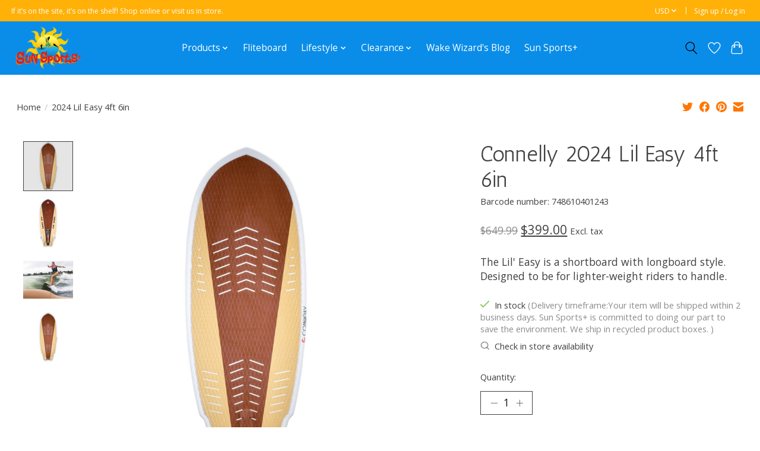

--- FILE ---
content_type: text/css; charset=UTF-8
request_url: https://cdn.shoplightspeed.com/shops/622525/themes/17350/assets/custom.css?20251202162830
body_size: 2356
content:
/* 20250610160539 - v2 */
.gui,
.gui-block-linklist li a {
  color: #000000;
}

.gui-page-title,
.gui a.gui-bold,
.gui-block-subtitle,
.gui-table thead tr th,
.gui ul.gui-products li .gui-products-title a,
.gui-form label,
.gui-block-title.gui-dark strong,
.gui-block-title.gui-dark strong a,
.gui-content-subtitle {
  color: #000000;
}

.gui-block-inner strong {
  color: #848484;
}

.gui a {
  color: #000000;
}

.gui-input.gui-focus,
.gui-text.gui-focus,
.gui-select.gui-focus {
  border-color: #000000;
  box-shadow: 0 0 2px #000000;
}

.gui-select.gui-focus .gui-handle {
  border-color: #000000;
}

.gui-block,
.gui-block-title,
.gui-buttons.gui-border,
.gui-block-inner,
.gui-image {
  border-color: #8d8d8d;
}

.gui-block-title {
  color: #333333;
  background-color: #ffffff;
}

.gui-content-title {
  color: #333333;
}

.gui-form .gui-field .gui-description span {
  color: #000000;
}

.gui-block-inner {
  background-color: #f4f4f4;
}

.gui-block-option {
  border-color: #ededed;
  background-color: #f9f9f9;
}

.gui-block-option-block {
  border-color: #ededed;
}

.gui-block-title strong {
  color: #333333;
}

.gui-line,
.gui-cart-sum .gui-line {
  background-color: #cbcbcb;
}

.gui ul.gui-products li {
  border-color: #dcdcdc;
}

.gui-block-subcontent,
.gui-content-subtitle {
  border-color: #dcdcdc;
}

.gui-faq,
.gui-login,
.gui-password,
.gui-register,
.gui-review,
.gui-sitemap,
.gui-block-linklist li,
.gui-table {
  border-color: #dcdcdc;
}

.gui-block-content .gui-table {
  border-color: #ededed;
}

.gui-table thead tr th {
  border-color: #cbcbcb;
  background-color: #f9f9f9;
}

.gui-table tbody tr td {
  border-color: #ededed;
}

.gui a.gui-button-large,
.gui a.gui-button-small {
  border-color: #8d8d8d;
  color: #000000;
  background-color: #ffffff;
}

.gui a.gui-button-large.gui-button-action,
.gui a.gui-button-small.gui-button-action {
  border-color: #8d8d8d;
  color: #000000;
  background-color: #ffffff;
}

.gui a.gui-button-large:active,
.gui a.gui-button-small:active {
  background-color: #cccccc;
  border-color: #707070;
}

.gui a.gui-button-large.gui-button-action:active,
.gui a.gui-button-small.gui-button-action:active {
  background-color: #cccccc;
  border-color: #707070;
}

.gui-input,
.gui-text,
.gui-select,
.gui-number {
  border-color: #8d8d8d;
  background-color: #fffcfc;
}

.gui-select .gui-handle,
.gui-number .gui-handle {
  border-color: #8d8d8d;
}

.gui-number .gui-handle a {
  background-color: #fffcfc;
}

.gui-input input,
.gui-number input,
.gui-text textarea,
.gui-select .gui-value {
  color: #0f0b0b;
}

.gui-progressbar {
  background-color: #76c61b;
}

/* custom */

/* Aileen Tagalog 11-9-22 2983587 Changing nav menu link color BEGIN */
a.main-header__link, a.main-header__link:hover, .main-header__dropdown-link:hover, .main-header--mobile .main-header__dropdown-link, .main-header--mobile .main-header__dropdown-link[aria-current="page"]{color: white !important;}
.main-header--desktop .main-header__dropdown-link:hover, .main-footer__link:hover{color:rgba(255, 118, 0, 1) !important;}
/*END - disabled the code as it caused text transpancy issues on mobile, ticket 2983645*/
/**Edited and enabled flyte new media 11-9-22 14:10EST**/

/***** flyte new media | Date: Dec 03, 2020 | Reason: Changing colors and text to match parent site | START *****/

body{margin-top:0 !important;}
.topnav{border-color:rgba(255, 118, 0, 1);background-color:rgba(255, 118, 0, 1);}
.main-header__nav{background-color:#0a8de9;}
.topnav a:hover{opacity:1;color:#fff;}
a, /*a:visited,*/ a:hover, a:focus, nav.desktop .item.active .itemLink, nav .glyphicon-remove, .sidebar .item .itemLink.active, .sidebar .item .itemLink.active:hover, .sidebar .item .subitemLink.active, .sidebar .item .subitemLink.active:hover, footer .social-media .symbol:hover, .products .product .image-wrap .cart, .sidebar .item .active, .sidebar .item .active:hover, .slider-prev:hover span, .slider-next:hover span, .hightlight-color{color:rgba(255, 118, 0, 1);}
nav.desktop .item .itemLink{font-size:16px;font-weight:bold;}
nav.desktop .item .itemLink:hover{color:rgba(255, 118, 0, 1);}
.categories .category span, nav .glyphicon-play, .products .product .image-wrap .description, footer, footer a, footer .links a, footer label, .slider-prev span, .slider-next span, .copyright-payment .copyright, .copyright-payment .copyright a, .products .product .image-wrap .new{color:#ffffff;}
footer{background-color:#1387d0;}
.copyright-payment{background-color:#1387d0;}
.slider-prev, .slider-next, .categories .category span, .products .product .image-wrap .new{background-color:#af1c27;}
.categories .category span.title{box-shadow:none;padding:8px 14px;border-radius:7px !important;font-weight:bold;}
body > div.wrapper > div > div.categories.row > div:nth-child(2) > div:nth-child(1) > a > div > span.title{font-family:inherit !important;}

.gui-checkout .gui-form a.gui-button-small{float:none;background:rgb(255, 118, 0);padding:10px 20px;border-radius:5px !important;color:#fff;font-weight:bold;text-transform:uppercase;font-size:17px;border:none;}
.gui a.gui-button-large.gui-button-action, .gui a.gui-button-small.gui-button-action{color:#fff;background-color:rgb(255, 118, 0);border:none;border-radius:5px !important;font-size:17px;font-weight:bold;text-transform:uppercase;padding-top:10px !important;padding-bottom:10px !important;padding-left:20px !important;padding-right:20px !important;}
.gui a.gui-button-large{line-height:30px;}
.gui-checkout .gui-form a.gui-button-social span{height:40px !important;}
.gui-block-subtitle.gui-bigger{font-size:17px;}
.gui-form .gui-field > label{font-weight:bold;}
.gui-table thead tr th{background-color:#117cbf;}
.gui-block-title{color:#fff;background-color:#117cbf;}
.gui-block-title strong{color:#fff;font-size:18px;}
.gui a.gui-button-large:hover, .gui a.gui-button-small:hover{background:rgb(255, 188, 0) !important;}
.gui-input input, .gui-text textarea{height:42px;}
.gui-page-title{text-align:center;text-transform:uppercase;font-size:40px;font-family:"Open Sans","Helvetica Neue",Helvetica,Arial,sans-serif;color:#173156;}

/***** flyte new media | END *****/
/***** Stan Clarke, Jr. | Date: Dec 03, 2018 Time: 15:11 Montreal Time | Reason: to dsplay Discount Code in the topbar | Ticket: 693351 | START *****/


/** color of the demo bar with discout code + size of the font **/
.wsa-demobar { background-color: #343330!important; font-size: 1.5em!important;}
.vertical.logo img {
    border-radius: 5px !important;
}
/** hide link to the back office + the 'X' that close the demo bar **/
.wsa-demobar a { display: none; }
.wsa-demobar a.close { display: none !important; }

/***** Stan Clarke, Jr. | Date: Dec 03, 2018 Time: 15:11 Montreal Time  | END *****/

/***** Stan Clarke, Jr. | Date: Dec 06, 2018 Time: 11:25 Montreal Time | Reason: move the cooke law bar to the bottom | Ticket: 697288 | START *****/
.wsa-cookielaw {
  position: sticky!important;
  bottom: 0!important;
}
  /***** Stan Clarke, Jr. | Date: Dec 06, 2018 Time: 11:25 Montreal Time  | END *****/

/* These are comments, they can be left in your CSS code. They are here to help explain each part. */

/* This part of the CSS code ensures the link to the Back Office and the close button are hidden. */
.wsa-demobar a, .wsa-demobar a.close {
display: none !important;
}

/* This part of the CSS code ensures the USP bar is no longer visible when scrolling like the original demobar. */
.wsa-demobar{
position: absolute !important;
font-family: "Open Sans","Helvetica Neue",Helvetica,Arial,sans-serif !important;
font-size: 112.5% !important;
background-color: #ffcf00 !important;
/* This part of the CSS code controls the background and font color of the the USP bar. Search online for any colour in 'hex' and replace the number below. #000000 is black, #ffffff is white. */
background-color: #ffcf00 !important;
color: #173156 !important; }

/* This part of the CSS code ensures the USP bar is hidden for mobile visitors. When a screen is smaller than 767 pixels wide, the USPs will not fit properly. */
@media screen and (max-width: 767px){
.wsa-demobar{
display: none !important;
}
body {
margin-top: 0px!important;
}
}
body > div.wrapper > div > div.categories.row > div:nth-child(2) > div:nth-child(1) > a > div > span.title {
  font-family: "georgia";
}
/* Raymund Malazarte | 10-13-2020 | Ticket# 1453427 | Hide 'ship to different address'*/ 
#gui-block-billing-address > div.gui-block-content > div.gui-section > div:nth-child(14) > div {
	display: none;
}
/* Raymund Malazarte | 10-13-2020 | Ticket# 1453427 | END*/


element.style {
}


--- FILE ---
content_type: application/javascript; charset=UTF-8
request_url: https://shop.sunsportsmaine.com/cdn-cgi/challenge-platform/scripts/jsd/main.js
body_size: 8424
content:
window._cf_chl_opt={AKGCx8:'b'};~function(H7,cK,cI,cV,cb,cs,cv,cp,H1,H2){H7=d,function(G,C,HV,H6,c,H){for(HV={G:535,C:534,c:511,H:598,P:494,z:529,x:667,S:458},H6=d,c=G();!![];)try{if(H=parseInt(H6(HV.G))/1+parseInt(H6(HV.C))/2+-parseInt(H6(HV.c))/3*(parseInt(H6(HV.H))/4)+parseInt(H6(HV.P))/5+-parseInt(H6(HV.z))/6+parseInt(H6(HV.x))/7+-parseInt(H6(HV.S))/8,C===H)break;else c.push(c.shift())}catch(P){c.push(c.shift())}}(y,121848),cK=this||self,cI=cK[H7(656)],cV=function(Pw,Pi,PX,PL,Px,H8,C,c,H,P){return Pw={G:664,C:616,c:685,H:631,P:581,z:496,x:503},Pi={G:558,C:532,c:604,H:603,P:553,z:554,x:551,S:532,L:480,e:558,X:532,i:654,A:652,Q:677,n:472,o:559,N:527,l:601,k:677,f:572,B:549,D:472,U:691,W:517,M:645,j:532,Z:460,h:508,K:559,I:532},PX={G:579,C:528,c:547,H:644,P:477,z:637},PL={G:630,C:637,c:508,H:646,P:525,z:675,x:533,S:646,L:525,e:516,X:624,i:525,A:674,Q:678,n:626,o:556,N:551,l:559,k:626,f:518,B:559,D:691,U:466,W:559,M:556,j:527,Z:518,h:559,K:532,I:541,V:519,b:611,a:532,Y:648,J:564,R:525,g:675,F:468,O:691,m:679,s:559,E:556,v:583,T:523,y0:673,y1:559,y2:532,y3:567,y4:519,y5:654,y6:559,y7:509,y8:559,y9:558,yy:477,yd:517},Px={G:630},H8=H7,C={'hKrAK':function(z,S){return z==S},'NJaTB':function(z,S){return z+S},'gfgwG':H8(Pw.G),'quoMq':H8(Pw.C),'iqnLu':H8(Pw.c),'zYgNA':H8(Pw.H),'axyeR':function(z,S){return z>S},'dulos':function(z,S){return z<S},'UqEeg':function(z,S){return z-S},'inaJs':function(z,S){return z<S},'zcQFo':function(z,S){return z<<S},'FkRCk':function(z,S){return z==S},'Uhemc':function(z,S){return S|z},'QpcYV':function(z,S){return z<<S},'lNOPa':function(z,S){return z==S},'qgfHL':function(z,S){return z!==S},'ecRTi':function(z,S){return z-S},'LvMDN':function(z,S){return z-S},'PRUDI':function(z,S){return z>S},'fGSIe':function(z,S){return S|z},'fFKUV':function(z,S){return S&z},'kJJVG':function(z,S){return S|z},'zoUEG':function(z,S){return z&S},'WPIgH':function(z,S){return z<<S},'kqegO':function(z,x){return z(x)},'Mnuja':function(z,S){return S==z},'NJvrA':H8(Pw.P),'EPNSZ':function(z,S){return S!=z},'BXVYX':function(z,x){return z(x)},'xTvPh':function(z,S){return S&z},'guurp':function(z,S){return z==S},'fVjgB':function(z,S){return S*z},'IJFkL':function(z,x){return z(x)},'QGerx':function(z,x){return z(x)},'SphJl':function(z,S){return z!=S},'lHkIs':function(z,S){return z<S},'vmRMk':function(z,S){return z==S},'bxVxQ':function(z,S){return S===z}},c=String[H8(Pw.z)],H={'h':function(z,Pz,H9){return Pz={G:515,C:508},H9=H8,C[H9(Px.G)](null,z)?'':H.g(z,6,function(x,Hy){return Hy=H9,Hy(Pz.G)[Hy(Pz.C)](x)})},'g':function(z,x,S,Hd,L,X,i,A,Q,o,N,B,D,U,W,M,j,Z){if(Hd=H8,C[Hd(PL.G)](null,z))return'';for(X={},i={},A='',Q=2,o=3,N=2,B=[],D=0,U=0,W=0;W<z[Hd(PL.C)];W+=1)if(M=z[Hd(PL.c)](W),Object[Hd(PL.H)][Hd(PL.P)][Hd(PL.z)](X,M)||(X[M]=o++,i[M]=!0),j=C[Hd(PL.x)](A,M),Object[Hd(PL.S)][Hd(PL.L)][Hd(PL.z)](X,j))A=j;else if(C[Hd(PL.e)]!==C[Hd(PL.X)]){if(Object[Hd(PL.H)][Hd(PL.i)][Hd(PL.z)](i,A)){if(C[Hd(PL.A)]===C[Hd(PL.Q)])return;else{if(C[Hd(PL.n)](256,A[Hd(PL.o)](0))){for(L=0;C[Hd(PL.N)](L,N);D<<=1,x-1==U?(U=0,B[Hd(PL.l)](S(D)),D=0):U++,L++);for(Z=A[Hd(PL.o)](0),L=0;C[Hd(PL.k)](8,L);D=D<<1.66|Z&1,U==C[Hd(PL.f)](x,1)?(U=0,B[Hd(PL.B)](S(D)),D=0):U++,Z>>=1,L++);}else{for(Z=1,L=0;C[Hd(PL.D)](L,N);D=C[Hd(PL.U)](D,1)|Z,x-1==U?(U=0,B[Hd(PL.W)](S(D)),D=0):U++,Z=0,L++);for(Z=A[Hd(PL.M)](0),L=0;16>L;D=1&Z|D<<1.51,C[Hd(PL.j)](U,C[Hd(PL.Z)](x,1))?(U=0,B[Hd(PL.h)](S(D)),D=0):U++,Z>>=1,L++);}Q--,0==Q&&(Q=Math[Hd(PL.K)](2,N),N++),delete i[A]}}else for(Z=X[A],L=0;L<N;D=C[Hd(PL.I)](C[Hd(PL.V)](D,1),1&Z),C[Hd(PL.b)](U,x-1)?(U=0,B[Hd(PL.B)](S(D)),D=0):U++,Z>>=1,L++);A=(Q--,Q==0&&(Q=Math[Hd(PL.a)](2,N),N++),X[j]=o++,String(M))}else return C[Hd(PL.Y)](function(){}),'p';if(C[Hd(PL.J)]('',A)){if(Object[Hd(PL.S)][Hd(PL.R)][Hd(PL.g)](i,A)){if(256>A[Hd(PL.M)](0)){for(L=0;L<N;D<<=1,U==C[Hd(PL.F)](x,1)?(U=0,B[Hd(PL.B)](S(D)),D=0):U++,L++);for(Z=A[Hd(PL.M)](0),L=0;8>L;D=D<<1|Z&1,U==C[Hd(PL.F)](x,1)?(U=0,B[Hd(PL.B)](S(D)),D=0):U++,Z>>=1,L++);}else{for(Z=1,L=0;C[Hd(PL.O)](L,N);D=D<<1|Z,U==C[Hd(PL.m)](x,1)?(U=0,B[Hd(PL.s)](S(D)),D=0):U++,Z=0,L++);for(Z=A[Hd(PL.E)](0),L=0;C[Hd(PL.v)](16,L);D=C[Hd(PL.T)](D<<1.89,C[Hd(PL.y0)](Z,1)),x-1==U?(U=0,B[Hd(PL.y1)](S(D)),D=0):U++,Z>>=1,L++);}Q--,0==Q&&(Q=Math[Hd(PL.y2)](2,N),N++),delete i[A]}else for(Z=X[A],L=0;C[Hd(PL.N)](L,N);D=C[Hd(PL.y3)](C[Hd(PL.y4)](D,1),C[Hd(PL.y5)](Z,1)),U==x-1?(U=0,B[Hd(PL.y6)](S(D)),D=0):U++,Z>>=1,L++);Q--,Q==0&&N++}for(Z=2,L=0;L<N;D=C[Hd(PL.y7)](D,1)|Z&1.89,C[Hd(PL.b)](U,C[Hd(PL.F)](x,1))?(U=0,B[Hd(PL.y8)](C[Hd(PL.y9)](S,D)),D=0):U++,Z>>=1,L++);for(;;)if(D<<=1,C[Hd(PL.yy)](U,x-1)){B[Hd(PL.y8)](S(D));break}else U++;return B[Hd(PL.yd)]('')},'j':function(z,Pt,HG,x,S){return Pt={G:528,C:581,c:547,H:556,P:579},HG=H8,x={},x[HG(PX.G)]=function(L,e){return L+e},x[HG(PX.C)]=function(L,e){return L===e},x[HG(PX.c)]=C[HG(PX.H)],S=x,C[HG(PX.P)](null,z)?'':''==z?null:H.i(z[HG(PX.z)],32768,function(L,HC){return HC=HG,S[HC(Pt.G)](HC(Pt.C),S[HC(Pt.c)])?z[HC(Pt.H)](L):S[HC(Pt.P)]('o.',C)})},'i':function(z,x,S,Hc,L,X,i,A,Q,o,N,B,D,U,W,M,I,j,Z,K){for(Hc=H8,L=[],X=4,i=4,A=3,Q=[],B=C[Hc(Pi.G)](S,0),D=x,U=1,o=0;3>o;L[o]=o,o+=1);for(W=0,M=Math[Hc(Pi.C)](2,2),N=1;C[Hc(Pi.c)](N,M);)for(j=Hc(Pi.H)[Hc(Pi.P)]('|'),Z=0;!![];){switch(j[Z++]){case'0':D==0&&(D=x,B=C[Hc(Pi.z)](S,U++));continue;case'1':D>>=1;continue;case'2':K=B&D;continue;case'3':W|=(C[Hc(Pi.x)](0,K)?1:0)*N;continue;case'4':N<<=1;continue}break}switch(W){case 0:for(W=0,M=Math[Hc(Pi.S)](2,8),N=1;N!=M;K=C[Hc(Pi.L)](B,D),D>>=1,D==0&&(D=x,B=C[Hc(Pi.e)](S,U++)),W|=(0<K?1:0)*N,N<<=1);I=c(W);break;case 1:for(W=0,M=Math[Hc(Pi.X)](2,16),N=1;N!=M;K=C[Hc(Pi.i)](B,D),D>>=1,C[Hc(Pi.A)](0,D)&&(D=x,B=S(U++)),W|=C[Hc(Pi.Q)](0<K?1:0,N),N<<=1);I=C[Hc(Pi.n)](c,W);break;case 2:return''}for(o=L[3]=I,Q[Hc(Pi.o)](I);;){if(U>z)return'';for(W=0,M=Math[Hc(Pi.S)](2,A),N=1;M!=N;K=D&B,D>>=1,C[Hc(Pi.N)](0,D)&&(D=x,B=C[Hc(Pi.l)](S,U++)),W|=C[Hc(Pi.k)](0<K?1:0,N),N<<=1);switch(I=W){case 0:for(W=0,M=Math[Hc(Pi.S)](2,8),N=1;C[Hc(Pi.f)](N,M);K=C[Hc(Pi.i)](B,D),D>>=1,0==D&&(D=x,B=C[Hc(Pi.l)](S,U++)),W|=(C[Hc(Pi.B)](0,K)?1:0)*N,N<<=1);L[i++]=C[Hc(Pi.l)](c,W),I=i-1,X--;break;case 1:for(W=0,M=Math[Hc(Pi.C)](2,16),N=1;M!=N;K=B&D,D>>=1,D==0&&(D=x,B=C[Hc(Pi.D)](S,U++)),W|=(C[Hc(Pi.U)](0,K)?1:0)*N,N<<=1);L[i++]=c(W),I=i-1,X--;break;case 2:return Q[Hc(Pi.W)]('')}if(C[Hc(Pi.M)](0,X)&&(X=Math[Hc(Pi.j)](2,A),A++),L[I])I=L[I];else if(C[Hc(Pi.Z)](I,i))I=o+o[Hc(Pi.h)](0);else return null;Q[Hc(Pi.K)](I),L[i++]=o+I[Hc(Pi.h)](0),X--,o=I,X==0&&(X=Math[Hc(Pi.I)](2,A),A++)}}},P={},P[H8(Pw.x)]=H.h,P}(),cb=null,cs=cq(),cv={},cv[H7(625)]='o',cv[H7(663)]='s',cv[H7(688)]='u',cv[H7(655)]='z',cv[H7(530)]='n',cv[H7(587)]='I',cv[H7(538)]='b',cp=cv,cK[H7(610)]=function(G,C,H,P,zz,zP,zH,HB,z,S,L,X,i,A,Q){if(zz={G:491,C:495,c:591,H:499,P:495,z:481,x:584,S:589,L:584,e:596,X:676,i:637,A:557,Q:489,n:613},zP={G:602,C:637,c:570,H:459,P:546},zH={G:646,C:525,c:675,H:559},HB=H7,z={'UvKJl':function(o,N){return o===N},'LxcZM':function(o,N){return o+N},'xAJZX':HB(zz.G),'NmLUI':function(o,N,B){return o(N,B)}},C===null||C===void 0)return P;for(S=H0(C),G[HB(zz.C)][HB(zz.c)]&&(S=S[HB(zz.H)](G[HB(zz.P)][HB(zz.c)](C))),S=G[HB(zz.z)][HB(zz.x)]&&G[HB(zz.S)]?G[HB(zz.z)][HB(zz.L)](new G[(HB(zz.S))](S)):function(o,HU,N){for(HU=HB,o[HU(zP.G)](),N=0;N<o[HU(zP.C)];z[HU(zP.c)](o[N],o[z[HU(zP.H)](N,1)])?o[HU(zP.P)](N+1,1):N+=1);return o}(S),L='nAsAaAb'.split('A'),L=L[HB(zz.e)][HB(zz.X)](L),X=0;X<S[HB(zz.i)];i=S[X],A=cr(G,C,i),L(A)?(Q='s'===A&&!G[HB(zz.A)](C[i]),z[HB(zz.Q)]===H+i?z[HB(zz.n)](x,H+i,A):Q||x(H+i,C[i])):x(H+i,A),X++);return P;function x(o,N,HD){HD=HB,Object[HD(zH.G)][HD(zH.C)][HD(zH.c)](P,N)||(P[N]=[]),P[N][HD(zH.H)](o)}},H1=H7(595)[H7(553)](';'),H2=H1[H7(596)][H7(676)](H1),cK[H7(550)]=function(G,C,zt,ze,HW,H,P,z,x,S){for(zt={G:668,C:568,c:637,H:666,P:461,z:492,x:559,S:484},ze={G:629},HW=H7,H={'qSvdZ':function(L,X){return L+X},'KxFLK':function(L,X){return L<X},'cEWyS':function(L,X){return X===L},'nrIlj':function(L,X){return L(X)}},P=Object[HW(zt.G)](C),z=0;H[HW(zt.C)](z,P[HW(zt.c)]);z++)if(x=P[z],H[HW(zt.H)]('f',x)&&(x='N'),G[x]){for(S=0;S<C[P[z]][HW(zt.c)];H[HW(zt.H)](-1,G[x][HW(zt.P)](C[P[z]][S]))&&(H[HW(zt.z)](H2,C[P[z]][S])||G[x][HW(zt.x)]('o.'+C[P[z]][S])),S++);}else G[x]=C[P[z]][HW(zt.S)](function(L,HM){return HM=HW,H[HM(ze.G)]('o.',L)})},H4();function cJ(Pf,HS,C,c){return Pf={G:647,C:647},HS=H7,C={},C[HS(Pf.G)]=function(H,P){return P!==H},c=C,c[HS(Pf.C)](cY(),null)}function cg(C,PI,Ht,c,H){return PI={G:693,C:693,c:622},Ht=H7,c={},c[Ht(PI.G)]=function(P,z){return P<z},H=c,H[Ht(PI.C)](Math[Ht(PI.c)](),C)}function cO(PY,Hi,C,c,H,P,z,x,S){for(PY={G:690,C:502,c:636,H:690,P:553,z:615,x:636,S:608},Hi=H7,C={},C[Hi(PY.G)]=Hi(PY.C),C[Hi(PY.c)]=function(L,e){return L/e},c=C,H=c[Hi(PY.H)][Hi(PY.P)]('|'),P=0;!![];){switch(H[P++]){case'0':z=3600;continue;case'1':x=Math[Hi(PY.z)](c[Hi(PY.x)](Date[Hi(PY.S)](),1e3));continue;case'2':S=cF();continue;case'3':return!![];case'4':if(x-S>z)return![];continue}break}}function cF(Pb,HX,G,C){return Pb={G:634,C:615,c:643},HX=H7,G={'awHdO':function(c,H){return c(H)}},C=cK[HX(Pb.G)],Math[HX(Pb.C)](+G[HX(Pb.c)](atob,C.t))}function cT(C,c,z1,Hl,H,P){return z1={G:638,C:689,c:703,H:638,P:639,z:646,x:586,S:675,L:461},Hl=H7,H={},H[Hl(z1.G)]=function(z,S){return z instanceof S},H[Hl(z1.C)]=Hl(z1.c),P=H,P[Hl(z1.H)](c,C[Hl(z1.P)])&&0<C[Hl(z1.P)][Hl(z1.z)][Hl(z1.x)][Hl(z1.S)](c)[Hl(z1.L)](P[Hl(z1.C)])}function d(G,C,c,H){return G=G-457,c=y(),H=c[G],H}function H0(C,zd,Hf,c,H,P){for(zd={G:565,C:499,c:668,H:600},Hf=H7,c={},c[Hf(zd.G)]=function(z,S){return S!==z},H=c,P=[];H[Hf(zd.G)](null,C);P=P[Hf(zd.C)](Object[Hf(zd.c)](C)),C=Object[Hf(zd.H)](C));return P}function cR(Ph,PZ,Pj,HL,G,C,H){if(Ph={G:578,C:657,c:609,H:635,P:555,z:469,x:594},PZ={G:561},Pj={G:632,C:573,c:687},HL=H7,G={'pJyez':HL(Ph.G),'KXMRh':function(c,H){return c(H)},'WuGny':function(c){return c()},'Mczkw':function(c,H,P){return c(H,P)},'CREgf':function(c){return c()},'AAprI':HL(Ph.C),'XLmRM':function(c,H){return H*c}},C=cY(),null===C)return;cb&&(HL(Ph.c)!==G[HL(Ph.H)]?clearTimeout(cb):(H=x(),S(H.r,function(l,Hu){Hu=HL,typeof A===G[Hu(Pj.G)]&&G[Hu(Pj.C)](o,l),G[Hu(Pj.c)](n)}),H.e&&G[HL(Ph.P)](A,HL(Ph.z),H.e)));cb=setTimeout(function(He){He=HL,G[He(PZ.G)](ca)},G[HL(Ph.x)](C,1e3))}function cE(P,z,Pr,HN,x,S,L,X,i,A,Q,n,o,N,l,k){if(Pr={G:697,C:617,c:684,H:531,P:641,z:574,x:553,S:470,L:672,e:634,X:697,i:617,A:467,Q:476,n:686,o:537,N:669,l:467,k:474,f:467,B:607,D:467,U:607,W:520,M:467,j:701,Z:488,h:590,K:619,I:680,V:475,b:505,a:457,Y:503,J:514,R:566},HN=H7,x={},x[HN(Pr.G)]=function(f,B){return f+B},x[HN(Pr.C)]=HN(Pr.c),S=x,!cg(0))return![];X=(L={},L[HN(Pr.H)]=P,L[HN(Pr.P)]=z,L);try{for(i=HN(Pr.z)[HN(Pr.x)]('|'),A=0;!![];){switch(i[A++]){case'0':k[HN(Pr.S)](HN(Pr.L),n);continue;case'1':Q=cK[HN(Pr.e)];continue;case'2':n=S[HN(Pr.G)](S[HN(Pr.X)](S[HN(Pr.i)]+cK[HN(Pr.A)][HN(Pr.Q)],HN(Pr.n))+Q.r,HN(Pr.o));continue;case'3':N=(o={},o[HN(Pr.N)]=cK[HN(Pr.l)][HN(Pr.N)],o[HN(Pr.k)]=cK[HN(Pr.f)][HN(Pr.k)],o[HN(Pr.B)]=cK[HN(Pr.D)][HN(Pr.U)],o[HN(Pr.W)]=cK[HN(Pr.M)][HN(Pr.j)],o[HN(Pr.Z)]=cs,o);continue;case'4':k[HN(Pr.h)]=function(){};continue;case'5':l={},l[HN(Pr.K)]=X,l[HN(Pr.I)]=N,l[HN(Pr.V)]=HN(Pr.b),k[HN(Pr.a)](cV[HN(Pr.Y)](l));continue;case'6':k[HN(Pr.J)]=2500;continue;case'7':k=new cK[(HN(Pr.R))]();continue}break}}catch(f){}}function ca(G,Po,Pn,HP,C,c){Po={G:469},Pn={G:462,C:578,c:606},HP=H7,C={'uZXaX':function(H,P){return P===H},'YgBnR':function(H,P){return H(P)}},c=H3(),cm(c.r,function(H,HH){HH=d,C[HH(Pn.G)](typeof G,HH(Pn.C))&&C[HH(Pn.c)](G,H),cR()}),c.e&&cE(HP(Po.G),c.e)}function y(zM){return zM='document,XzGFc,fUoOQ,xDROK,ZjVJx,onerror,style,string,EmRVu,Smipr,cEWyS,762020GoxIFp,keys,CnwA5,PPyQh,location,POST,fFKUV,iqnLu,call,bind,fVjgB,zYgNA,LvMDN,chctx,DOMContentLoaded,ojUuN,Eisgs,/cdn-cgi/challenge-platform/h/,UijcJ,/b/ov1/0.7463033293726627:1769401517:ElLMPlM-PtOy53Usec5o9oC7mQLqawy0SQ8XGuXKMaw/,WuGny,undefined,qLWfE,oXKzB,inaJs,MRMkZ,kcAKG,qTRvr,readyState,JWIAl,tLFzE,error,appendChild,Fngaj,aUjz8,EAJUA,[native code],send,1162904OuDAOP,LxcZM,bxVxQ,indexOf,uZXaX,ofgLV,cloudflare-invisible,sid,zcQFo,_cf_chl_opt,ecRTi,error on cf_chl_props,open,http-code:,IJFkL,YLpeS,SSTpq3,source,AKGCx8,Mnuja,navigator,PcNNW,xTvPh,Array,IprQH,contentWindow,map,href,PpBmA,stringify,JBxy9,xAJZX,bdwBs,d.cookie,nrIlj,display: none,532915QrKlzr,Object,fromCharCode,ChtrN,bqqWK,concat,isArray,jhrzy,0|2|1|4|3,bxNG,iubLc,jsd,addEventListener,sYKCU,charAt,WPIgH,qpsYK,3ocXKrQ,QNSQD,iframe,timeout,PEeGxBrhOFqwkTi5vZYAm$-dgzX0bl97fs82UCoNn+uyWHDIJ6R34VM1tSjLacKpQ,gfgwG,join,UqEeg,QpcYV,pkLOA2,wbVCk,zAZGK,fGSIe,BTKdn,hasOwnProperty,success,FkRCk,SGGyg,57798oSskbN,number,AdeF3,pow,NJaTB,230342SnEhlZ,148386qFWDpE,CHxaQ,/invisible/jsd,boolean,iMhXA,UmyNH,Uhemc,randomUUID,AzdsI,TVzSi,LSfKW,splice,GvIsB,fYbls,lHkIs,rxvNi8,dulos,xhr-error,split,BXVYX,Mczkw,charCodeAt,isNaN,kqegO,push,mzuRU,CREgf,createElement,onload,qgfHL,euJKE,XMLHttpRequest,kJJVG,KxFLK,api,UvKJl,qCPmr,SphJl,KXMRh,1|2|7|0|6|4|3|5,body,hdEEP,onreadystatechange,function,BGKMm,event,BlyJD,detail,PRUDI,from,contentDocument,toString,bigint,HcZKq,Set,ontimeout,getOwnPropertyNames,xsHBC,fPdlr,XLmRM,_cf_chl_opt;JJgc4;PJAn2;kJOnV9;IWJi4;OHeaY1;DqMg0;FKmRv9;LpvFx1;cAdz2;PqBHf2;nFZCC5;ddwW5;pRIb1;rxvNi8;RrrrA2;erHi9,includes,cJvBh,808624WhRnXM,log,getPrototypeOf,QGerx,sort,2|1|0|3|4,EPNSZ,postMessage,YgBnR,LRmiB4,now,PXYrl,pRIb1,lNOPa,ZOKYf,NmLUI,tabIndex,floor,vRssX,vbBRX,gPTbr,errorInfoObject,kPmCi,parent,random,clientInformation,quoMq,object,axyeR,/jsd/oneshot/d251aa49a8a3/0.7463033293726627:1769401517:ElLMPlM-PtOy53Usec5o9oC7mQLqawy0SQ8XGuXKMaw/,loading,qSvdZ,hKrAK,gJCvj,pJyez,status,__CF$cv$params,AAprI,lFBgd,length,ZDVeg,Function,mViZr,TYlZ6,dJQlF,awHdO,NJvrA,vmRMk,prototype,kkfUc,catch,removeChild,euyMU,tHKMy,guurp,EMNHg,zoUEG,symbol'.split(','),y=function(){return zM},y()}function H5(H,P,zW,HI,z,x,S,L){if(zW={G:498,C:526,c:504,H:692,P:576,z:698,x:569,S:498,L:475,e:464,X:465,i:580,A:621,Q:605,n:522,o:504,N:526,l:475,k:464,f:465,B:576,D:582,U:621},HI=H7,z={},z[HI(zW.G)]=HI(zW.C),z[HI(zW.c)]=HI(zW.H),z[HI(zW.P)]=HI(zW.z),x=z,!H[HI(zW.x)])return;P===x[HI(zW.S)]?(S={},S[HI(zW.L)]=HI(zW.e),S[HI(zW.X)]=H.r,S[HI(zW.i)]=HI(zW.C),cK[HI(zW.A)][HI(zW.Q)](S,'*')):HI(zW.n)===x[HI(zW.o)]?S(HI(zW.N)):(L={},L[HI(zW.l)]=HI(zW.k),L[HI(zW.f)]=H.r,L[HI(zW.i)]=x[HI(zW.B)],L[HI(zW.D)]=P,cK[HI(zW.U)][HI(zW.Q)](L,'*'))}function cr(G,C,H,z9,Hk,P,z,e,X,i,A,Q,x){P=(z9={G:493,C:623,c:478,H:530,P:625,z:592,x:651,S:612,L:683,e:597,X:700,i:593,A:562,Q:513,n:662,o:490,N:614,l:575,k:699,f:483,B:659,D:501,U:524,W:479,M:585,j:575,Z:649,h:578,K:648,I:482,V:536,b:634,a:658,Y:618,J:481,R:500,g:597,F:571},Hk=H7,{'bdwBs':Hk(z9.G),'xDROK':function(S,L,e,X,i){return S(L,e,X,i)},'jhrzy':Hk(z9.C),'BTKdn':Hk(z9.c),'PcNNW':function(S,L,e,X,i){return S(L,e,X,i)},'fUoOQ':Hk(z9.H),'gPTbr':function(S,L){return S<L},'ZOKYf':function(S,L){return L==S},'Eisgs':Hk(z9.P),'cJvBh':function(S,L){return S===L},'fPdlr':Hk(z9.z),'CHxaQ':Hk(z9.x),'qCPmr':function(S,L,e){return S(L,e)}});try{z=C[H]}catch(S){return'i'}if(P[Hk(z9.S)](null,z))return void 0===z?'u':'x';if(P[Hk(z9.L)]==typeof z)try{if(P[Hk(z9.e)](Hk(z9.X),P[Hk(z9.i)]))try{return e=A[Hk(z9.A)](Hk(z9.Q)),e[Hk(z9.n)]=P[Hk(z9.o)],e[Hk(z9.N)]='-1',Q[Hk(z9.l)][Hk(z9.k)](e),X=e[Hk(z9.f)],i={},i=P[Hk(z9.B)](n,X,X,'',i),i=o(X,X[P[Hk(z9.D)]]||X[P[Hk(z9.U)]],'n.',i),i=P[Hk(z9.W)](N,X,e[Hk(z9.M)],'d.',i),l[Hk(z9.j)][Hk(z9.Z)](e),A={},A.r=i,A.e=null,A}catch(n){return Q={},Q.r={},Q.e=n,Q}else if(Hk(z9.h)==typeof z[Hk(z9.K)])return P[Hk(z9.e)](Hk(z9.I),P[Hk(z9.V)])?(X=C[Hk(z9.b)],!X?null:(i=X.i,typeof i!==P[Hk(z9.a)]||P[Hk(z9.Y)](i,30))?null:i):(z[Hk(z9.K)](function(){}),'p')}catch(X){}return G[Hk(z9.J)][Hk(z9.R)](z)?'a':z===G[Hk(z9.J)]?'D':!0===z?'T':P[Hk(z9.g)](!1,z)?'F':(x=typeof z,Hk(z9.h)==x?P[Hk(z9.F)](cT,G,z)?'N':'f':cp[x]||'?')}function H4(zU,zD,zf,HZ,G,C,c,H,e,X,P){if(zU={G:464,C:526,c:698,H:628,P:642,z:653,x:545,S:634,L:694,e:702,X:622,i:507,A:665,Q:650,n:559,o:556,N:682,l:650,k:660,f:559,B:670,D:696,U:695,W:512,M:548,j:653,Z:577,h:463,K:506,I:620,V:506,b:681,a:569,Y:475,J:521,R:465,g:580,F:539,O:621,m:605,s:475,E:521,v:465,T:540,y0:582,y1:621},zD={G:463,C:695,c:512,H:577,P:463},zf={G:463},HZ=H7,G={'euyMU':function(z,S){return z|S},'ojUuN':function(z,S){return z>S},'ZjVJx':function(z,S){return z<<S},'PPyQh':function(z,x){return z(x)},'ofgLV':function(z){return z()},'wbVCk':HZ(zU.G),'iMhXA':HZ(zU.C),'UmyNH':HZ(zU.c),'QNSQD':HZ(zU.H),'qTRvr':function(z,S){return S!==z},'Smipr':HZ(zU.P),'JWIAl':function(z,S){return S!==z},'fYbls':HZ(zU.z),'kPmCi':HZ(zU.x)},C=cK[HZ(zU.S)],!C)return G[HZ(zU.L)](HZ(zU.e),HZ(zU.e))?c[HZ(zU.X)]()<H:void 0;if(!cO()){if(HZ(zU.i)!==G[HZ(zU.A)])return;else{for(J=1,R=0;g<F;m=G[HZ(zU.Q)](s<<1,E),v==T-1?(y0=0,y1[HZ(zU.n)](y2(y3)),y4=0):y5++,y6=0,O++);for(y7=y8[HZ(zU.o)](0),y9=0;G[HZ(zU.N)](16,yy);yG=G[HZ(zU.l)](G[HZ(zU.k)](yC,1),1&yc),yH==yP-1?(yz=0,yx[HZ(zU.f)](G[HZ(zU.B)](yS,yL)),yu=0):ye++,yt>>=1,yd++);}}if(c=![],H=function(Hh){if(Hh=HZ,!c){if(c=!![],!G[Hh(zf.G)](cO))return;ca(function(S){H5(C,S)})}},G[HZ(zU.D)](cI[HZ(zU.U)],G[HZ(zU.W)]))G[HZ(zU.M)]!==HZ(zU.j)?(H[HZ(zU.Z)]=P,G[HZ(zU.h)](z)):H();else if(cK[HZ(zU.K)]){if(G[HZ(zU.I)]===HZ(zU.x))cI[HZ(zU.V)](HZ(zU.b),H);else{if(!S[HZ(zU.a)])return;L===HZ(zU.C)?(e={},e[HZ(zU.Y)]=G[HZ(zU.J)],e[HZ(zU.R)]=o.r,e[HZ(zU.g)]=G[HZ(zU.F)],n[HZ(zU.O)][HZ(zU.m)](e,'*')):(X={},X[HZ(zU.s)]=G[HZ(zU.E)],X[HZ(zU.v)]=l.r,X[HZ(zU.g)]=G[HZ(zU.T)],X[HZ(zU.y0)]=k,N[HZ(zU.y1)][HZ(zU.m)](X,'*'))}}else P=cI[HZ(zU.Z)]||function(){},cI[HZ(zU.Z)]=function(HK){HK=HZ,G[HK(zD.G)](P),cI[HK(zD.C)]!==G[HK(zD.c)]&&(cI[HK(zD.H)]=P,G[HK(zD.P)](H))}}function H3(zi,Hj,c,H,P,z,x,S){c=(zi={G:513,C:562,c:560,H:662,P:493,z:614,x:575,S:699,L:483,e:543,X:623,i:478,A:585,Q:575,n:649},Hj=H7,{'mzuRU':Hj(zi.G),'AzdsI':function(L,X,i,A,Q){return L(X,i,A,Q)}});try{return H=cI[Hj(zi.C)](c[Hj(zi.c)]),H[Hj(zi.H)]=Hj(zi.P),H[Hj(zi.z)]='-1',cI[Hj(zi.x)][Hj(zi.S)](H),P=H[Hj(zi.L)],z={},z=c[Hj(zi.e)](pRIb1,P,P,'',z),z=c[Hj(zi.e)](pRIb1,P,P[Hj(zi.X)]||P[Hj(zi.i)],'n.',z),z=pRIb1(P,H[Hj(zi.A)],'d.',z),cI[Hj(zi.Q)][Hj(zi.n)](H),x={},x.r=z,x.e=null,x}catch(L){return S={},S.r={},S.e=L,S}}function cY(Pl,Hx,C,c,H,P){return Pl={G:640,C:634,c:530},Hx=H7,C={},C[Hx(Pl.G)]=function(z,S){return z<S},c=C,H=cK[Hx(Pl.C)],!H?null:(P=H.i,typeof P!==Hx(Pl.c)||c[Hx(Pl.G)](P,30))?null:P}function cq(Pv,Ho){return Pv={G:542},Ho=H7,crypto&&crypto[Ho(Pv.G)]?crypto[Ho(Pv.G)]():''}function cm(G,C,PE,Ps,Pq,Pm,Hw,c,H,P,z){PE={G:552,C:634,c:599,H:467,P:566,z:470,x:672,S:497,L:684,e:467,X:476,i:627,A:569,Q:514,n:590,o:563,N:661,l:588,k:671,f:671,B:485,D:671,U:569,W:457,M:503,j:487},Ps={G:510},Pq={G:544,C:633,c:473,H:526,P:486,z:471,x:633},Pm={G:486,C:514},Hw=H7,c={'PpBmA':function(x,S){return x(S)},'TVzSi':function(S,L){return S>=L},'YLpeS':function(S,L){return S<L},'qpsYK':Hw(PE.G),'ChtrN':function(S,L){return S+L},'HcZKq':function(x){return x()}},H=cK[Hw(PE.C)],console[Hw(PE.c)](cK[Hw(PE.H)]),P=new cK[(Hw(PE.P))](),P[Hw(PE.z)](Hw(PE.x),c[Hw(PE.S)](Hw(PE.L)+cK[Hw(PE.e)][Hw(PE.X)]+Hw(PE.i),H.r)),H[Hw(PE.A)]&&(P[Hw(PE.Q)]=5e3,P[Hw(PE.n)]=function(HA){HA=Hw,c[HA(Pm.G)](C,HA(Pm.C))}),P[Hw(PE.o)]=function(HQ){HQ=Hw,c[HQ(Pq.G)](P[HQ(Pq.C)],200)&&c[HQ(Pq.c)](P[HQ(Pq.C)],300)?C(HQ(Pq.H)):c[HQ(Pq.P)](C,HQ(Pq.z)+P[HQ(Pq.x)])},P[Hw(PE.N)]=function(Hn){Hn=Hw,C(c[Hn(Ps.G)])},z={'t':c[Hw(PE.l)](cF),'lhr':cI[Hw(PE.k)]&&cI[Hw(PE.f)][Hw(PE.B)]?cI[Hw(PE.D)][Hw(PE.B)]:'','api':H[Hw(PE.U)]?!![]:![],'c':cJ(),'payload':G},P[Hw(PE.W)](cV[Hw(PE.M)](JSON[Hw(PE.j)](z)))}}()

--- FILE ---
content_type: text/javascript;charset=utf-8
request_url: https://shop.sunsportsmaine.com/services/stats/pageview.js?product=44946667&hash=b8db
body_size: -412
content:
// SEOshop 26-01-2026 05:14:43